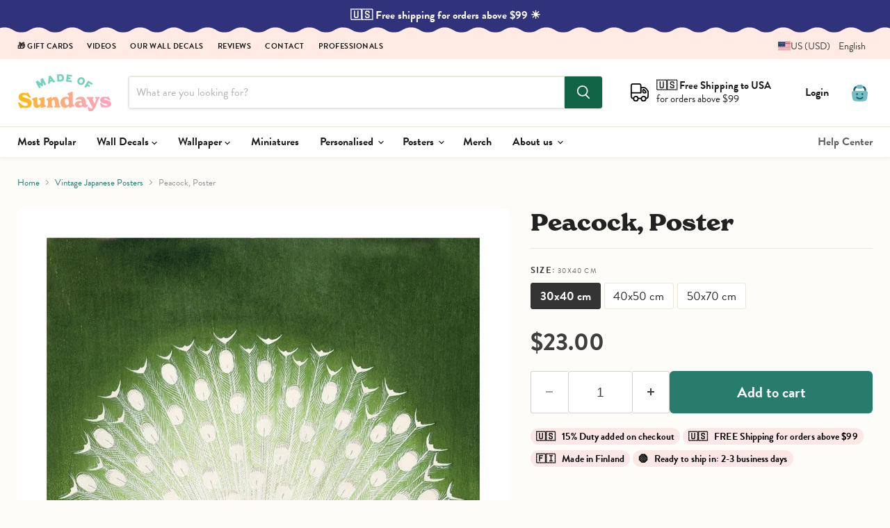

--- FILE ---
content_type: text/javascript; charset=utf-8
request_url: https://www.madeofsundays.com/en-us/products/peacock-poster.js
body_size: 513
content:
{"id":8592547742037,"title":"Peacock, Poster","handle":"peacock-poster","description":"\u003cp\u003eBeautiful vintage Japanese glowing Peacock on a dark green backround. Vibrant colours makes this a great choice to any maximalist interior looking for a proper pop of colour.\u003c\/p\u003e\n\u003cp\u003e\u003cstrong\u003eArtist:\u003c\/strong\u003e Ohara Koson\u003c\/p\u003e","published_at":"2023-05-03T16:37:10+03:00","created_at":"2023-05-03T16:29:32+03:00","vendor":"Made of Sundays","type":"Poster","tags":["collection_Japan","color_Green","poster_Nature","size_Poster"],"price":2300,"price_min":2300,"price_max":3700,"available":true,"price_varies":true,"compare_at_price":null,"compare_at_price_min":0,"compare_at_price_max":0,"compare_at_price_varies":false,"variants":[{"id":46724428235093,"title":"30x40 cm","option1":"30x40 cm","option2":null,"option3":null,"sku":"PO-040-18-30x40","requires_shipping":true,"taxable":true,"featured_image":null,"available":true,"name":"Peacock, Poster - 30x40 cm","public_title":"30x40 cm","options":["30x40 cm"],"price":2300,"weight":30,"compare_at_price":null,"inventory_quantity":-3,"inventory_management":"shopify","inventory_policy":"continue","barcode":null,"requires_selling_plan":false,"selling_plan_allocations":[]},{"id":46724428267861,"title":"40x50 cm","option1":"40x50 cm","option2":null,"option3":null,"sku":"PO-040-18-40x50","requires_shipping":true,"taxable":true,"featured_image":null,"available":true,"name":"Peacock, Poster - 40x50 cm","public_title":"40x50 cm","options":["40x50 cm"],"price":3200,"weight":130,"compare_at_price":null,"inventory_quantity":-4,"inventory_management":"shopify","inventory_policy":"continue","barcode":null,"requires_selling_plan":false,"selling_plan_allocations":[]},{"id":46724428300629,"title":"50x70 cm","option1":"50x70 cm","option2":null,"option3":null,"sku":"PO-040-18-50x70","requires_shipping":true,"taxable":true,"featured_image":null,"available":true,"name":"Peacock, Poster - 50x70 cm","public_title":"50x70 cm","options":["50x70 cm"],"price":3700,"weight":130,"compare_at_price":null,"inventory_quantity":-2,"inventory_management":"shopify","inventory_policy":"continue","barcode":null,"requires_selling_plan":false,"selling_plan_allocations":[]}],"images":["\/\/cdn.shopify.com\/s\/files\/1\/1002\/7190\/products\/peacock-poster-made-of-sundays-377657.jpg?v=1683123470","\/\/cdn.shopify.com\/s\/files\/1\/1002\/7190\/products\/peacock-poster-made-of-sundays-167258.jpg?v=1683593271"],"featured_image":"\/\/cdn.shopify.com\/s\/files\/1\/1002\/7190\/products\/peacock-poster-made-of-sundays-377657.jpg?v=1683123470","options":[{"name":"Size","position":1,"values":["30x40 cm","40x50 cm","50x70 cm"]}],"url":"\/en-us\/products\/peacock-poster","media":[{"alt":"Peacock, Poster - Made of Sundays","id":41957757387093,"position":1,"preview_image":{"aspect_ratio":0.714,"height":1600,"width":1142,"src":"https:\/\/cdn.shopify.com\/s\/files\/1\/1002\/7190\/products\/peacock-poster-made-of-sundays-377657.jpg?v=1683123470"},"aspect_ratio":0.714,"height":1600,"media_type":"image","src":"https:\/\/cdn.shopify.com\/s\/files\/1\/1002\/7190\/products\/peacock-poster-made-of-sundays-377657.jpg?v=1683123470","width":1142},{"alt":"Peacock, Poster - Made of Sundays","id":42047966019925,"position":2,"preview_image":{"aspect_ratio":1.0,"height":1600,"width":1600,"src":"https:\/\/cdn.shopify.com\/s\/files\/1\/1002\/7190\/products\/peacock-poster-made-of-sundays-167258.jpg?v=1683593271"},"aspect_ratio":1.0,"height":1600,"media_type":"image","src":"https:\/\/cdn.shopify.com\/s\/files\/1\/1002\/7190\/products\/peacock-poster-made-of-sundays-167258.jpg?v=1683593271","width":1600}],"requires_selling_plan":false,"selling_plan_groups":[]}

--- FILE ---
content_type: text/javascript; charset=utf-8
request_url: https://www.madeofsundays.com/en-us/products/peacock-poster.js
body_size: 556
content:
{"id":8592547742037,"title":"Peacock, Poster","handle":"peacock-poster","description":"\u003cp\u003eBeautiful vintage Japanese glowing Peacock on a dark green backround. Vibrant colours makes this a great choice to any maximalist interior looking for a proper pop of colour.\u003c\/p\u003e\n\u003cp\u003e\u003cstrong\u003eArtist:\u003c\/strong\u003e Ohara Koson\u003c\/p\u003e","published_at":"2023-05-03T16:37:10+03:00","created_at":"2023-05-03T16:29:32+03:00","vendor":"Made of Sundays","type":"Poster","tags":["collection_Japan","color_Green","poster_Nature","size_Poster"],"price":2300,"price_min":2300,"price_max":3700,"available":true,"price_varies":true,"compare_at_price":null,"compare_at_price_min":0,"compare_at_price_max":0,"compare_at_price_varies":false,"variants":[{"id":46724428235093,"title":"30x40 cm","option1":"30x40 cm","option2":null,"option3":null,"sku":"PO-040-18-30x40","requires_shipping":true,"taxable":true,"featured_image":null,"available":true,"name":"Peacock, Poster - 30x40 cm","public_title":"30x40 cm","options":["30x40 cm"],"price":2300,"weight":30,"compare_at_price":null,"inventory_quantity":-3,"inventory_management":"shopify","inventory_policy":"continue","barcode":null,"requires_selling_plan":false,"selling_plan_allocations":[]},{"id":46724428267861,"title":"40x50 cm","option1":"40x50 cm","option2":null,"option3":null,"sku":"PO-040-18-40x50","requires_shipping":true,"taxable":true,"featured_image":null,"available":true,"name":"Peacock, Poster - 40x50 cm","public_title":"40x50 cm","options":["40x50 cm"],"price":3200,"weight":130,"compare_at_price":null,"inventory_quantity":-4,"inventory_management":"shopify","inventory_policy":"continue","barcode":null,"requires_selling_plan":false,"selling_plan_allocations":[]},{"id":46724428300629,"title":"50x70 cm","option1":"50x70 cm","option2":null,"option3":null,"sku":"PO-040-18-50x70","requires_shipping":true,"taxable":true,"featured_image":null,"available":true,"name":"Peacock, Poster - 50x70 cm","public_title":"50x70 cm","options":["50x70 cm"],"price":3700,"weight":130,"compare_at_price":null,"inventory_quantity":-2,"inventory_management":"shopify","inventory_policy":"continue","barcode":null,"requires_selling_plan":false,"selling_plan_allocations":[]}],"images":["\/\/cdn.shopify.com\/s\/files\/1\/1002\/7190\/products\/peacock-poster-made-of-sundays-377657.jpg?v=1683123470","\/\/cdn.shopify.com\/s\/files\/1\/1002\/7190\/products\/peacock-poster-made-of-sundays-167258.jpg?v=1683593271"],"featured_image":"\/\/cdn.shopify.com\/s\/files\/1\/1002\/7190\/products\/peacock-poster-made-of-sundays-377657.jpg?v=1683123470","options":[{"name":"Size","position":1,"values":["30x40 cm","40x50 cm","50x70 cm"]}],"url":"\/en-us\/products\/peacock-poster","media":[{"alt":"Peacock, Poster - Made of Sundays","id":41957757387093,"position":1,"preview_image":{"aspect_ratio":0.714,"height":1600,"width":1142,"src":"https:\/\/cdn.shopify.com\/s\/files\/1\/1002\/7190\/products\/peacock-poster-made-of-sundays-377657.jpg?v=1683123470"},"aspect_ratio":0.714,"height":1600,"media_type":"image","src":"https:\/\/cdn.shopify.com\/s\/files\/1\/1002\/7190\/products\/peacock-poster-made-of-sundays-377657.jpg?v=1683123470","width":1142},{"alt":"Peacock, Poster - Made of Sundays","id":42047966019925,"position":2,"preview_image":{"aspect_ratio":1.0,"height":1600,"width":1600,"src":"https:\/\/cdn.shopify.com\/s\/files\/1\/1002\/7190\/products\/peacock-poster-made-of-sundays-167258.jpg?v=1683593271"},"aspect_ratio":1.0,"height":1600,"media_type":"image","src":"https:\/\/cdn.shopify.com\/s\/files\/1\/1002\/7190\/products\/peacock-poster-made-of-sundays-167258.jpg?v=1683593271","width":1600}],"requires_selling_plan":false,"selling_plan_groups":[]}